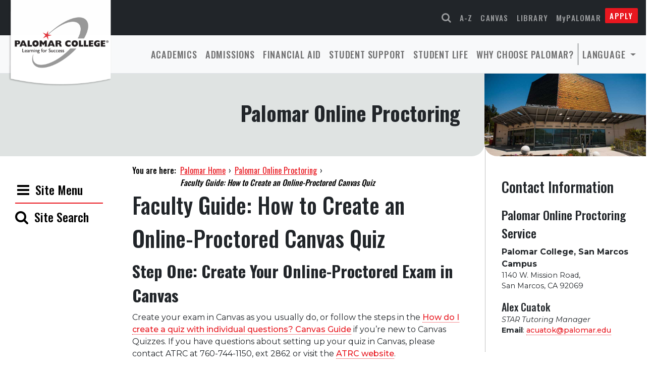

--- FILE ---
content_type: text/html; charset=UTF-8
request_url: https://www.palomar.edu/onlineproctoring/faculty-guide-how-to-create-an-online-proctored-canvas-quiz/
body_size: 15008
content:

<!DOCTYPE html>
<html lang="en">
<head>
  <meta charset="UTF-8">
  <meta name="viewport" content="width=device-width, initial-scale=1.0">
  
  <meta name='robots' content='index, follow, max-image-preview:large, max-snippet:-1, max-video-preview:-1' />
	<style>img:is([sizes="auto" i], [sizes^="auto," i]) { contain-intrinsic-size: 3000px 1500px }</style>
	
	<!-- This site is optimized with the Yoast SEO plugin v26.8 - https://yoast.com/product/yoast-seo-wordpress/ -->
	<title>Faculty Guide: How to Create an Online-Proctored Canvas Quiz - Palomar Online Proctoring</title>
	<link rel="canonical" href="https://www.palomar.edu/onlineproctoring/faculty-guide-how-to-create-an-online-proctored-canvas-quiz/" />
	<meta property="og:locale" content="en_US" />
	<meta property="og:type" content="article" />
	<meta property="og:title" content="Faculty Guide: How to Create an Online-Proctored Canvas Quiz - Palomar Online Proctoring" />
	<meta property="og:description" content="Step One: Create Your Online-Proctored Exam in Canvas Create your exam in Canvas as you usually do, or follow the steps in the How do I create a quiz with individual questions? Canvas Guide if you’re new to Canvas Quizzes. If you have questions about setting up your quiz in Canvas, please contact ATRC at&hellip; Continue Reading Faculty Guide: How to Create an Online-Proctored Canvas Quiz" />
	<meta property="og:url" content="https://www.palomar.edu/onlineproctoring/faculty-guide-how-to-create-an-online-proctored-canvas-quiz/" />
	<meta property="og:site_name" content="Palomar Online Proctoring" />
	<meta property="article:modified_time" content="2025-11-10T18:54:55+00:00" />
	<meta name="twitter:card" content="summary_large_image" />
	<meta name="twitter:label1" content="Est. reading time" />
	<meta name="twitter:data1" content="2 minutes" />
	<script type="application/ld+json" class="yoast-schema-graph">{"@context":"https://schema.org","@graph":[{"@type":"WebPage","@id":"https://www.palomar.edu/onlineproctoring/faculty-guide-how-to-create-an-online-proctored-canvas-quiz/","url":"https://www.palomar.edu/onlineproctoring/faculty-guide-how-to-create-an-online-proctored-canvas-quiz/","name":"Faculty Guide: How to Create an Online-Proctored Canvas Quiz - Palomar Online Proctoring","isPartOf":{"@id":"https://www.palomar.edu/onlineproctoring/#website"},"datePublished":"2022-05-10T17:17:24+00:00","dateModified":"2025-11-10T18:54:55+00:00","breadcrumb":{"@id":"https://www.palomar.edu/onlineproctoring/faculty-guide-how-to-create-an-online-proctored-canvas-quiz/#breadcrumb"},"inLanguage":"en-US","potentialAction":[{"@type":"ReadAction","target":["https://www.palomar.edu/onlineproctoring/faculty-guide-how-to-create-an-online-proctored-canvas-quiz/"]}]},{"@type":"BreadcrumbList","@id":"https://www.palomar.edu/onlineproctoring/faculty-guide-how-to-create-an-online-proctored-canvas-quiz/#breadcrumb","itemListElement":[{"@type":"ListItem","position":1,"name":"Home","item":"https://www.palomar.edu/onlineproctoring/"},{"@type":"ListItem","position":2,"name":"Faculty Guide: How to Create an Online-Proctored Canvas Quiz"}]},{"@type":"WebSite","@id":"https://www.palomar.edu/onlineproctoring/#website","url":"https://www.palomar.edu/onlineproctoring/","name":"Palomar Online Proctoring","description":"","potentialAction":[{"@type":"SearchAction","target":{"@type":"EntryPoint","urlTemplate":"https://www.palomar.edu/onlineproctoring/?s={search_term_string}"},"query-input":{"@type":"PropertyValueSpecification","valueRequired":true,"valueName":"search_term_string"}}],"inLanguage":"en-US"}]}</script>
	<!-- / Yoast SEO plugin. -->


<link rel='dns-prefetch' href='//use.fontawesome.com' />
<link rel='dns-prefetch' href='//cdn.jsdelivr.net' />
<link rel='dns-prefetch' href='//cdnjs.cloudflare.com' />
<link rel="alternate" type="application/rss+xml" title="Palomar Online Proctoring &raquo; Feed" href="https://www.palomar.edu/onlineproctoring/feed/" />
<link rel="alternate" type="application/rss+xml" title="Palomar Online Proctoring &raquo; Comments Feed" href="https://www.palomar.edu/onlineproctoring/comments/feed/" />
<script>
window._wpemojiSettings = {"baseUrl":"https:\/\/s.w.org\/images\/core\/emoji\/16.0.1\/72x72\/","ext":".png","svgUrl":"https:\/\/s.w.org\/images\/core\/emoji\/16.0.1\/svg\/","svgExt":".svg","source":{"concatemoji":"https:\/\/www.palomar.edu\/onlineproctoring\/wp-includes\/js\/wp-emoji-release.min.js?ver=6.8.3"}};
/*! This file is auto-generated */
!function(s,n){var o,i,e;function c(e){try{var t={supportTests:e,timestamp:(new Date).valueOf()};sessionStorage.setItem(o,JSON.stringify(t))}catch(e){}}function p(e,t,n){e.clearRect(0,0,e.canvas.width,e.canvas.height),e.fillText(t,0,0);var t=new Uint32Array(e.getImageData(0,0,e.canvas.width,e.canvas.height).data),a=(e.clearRect(0,0,e.canvas.width,e.canvas.height),e.fillText(n,0,0),new Uint32Array(e.getImageData(0,0,e.canvas.width,e.canvas.height).data));return t.every(function(e,t){return e===a[t]})}function u(e,t){e.clearRect(0,0,e.canvas.width,e.canvas.height),e.fillText(t,0,0);for(var n=e.getImageData(16,16,1,1),a=0;a<n.data.length;a++)if(0!==n.data[a])return!1;return!0}function f(e,t,n,a){switch(t){case"flag":return n(e,"\ud83c\udff3\ufe0f\u200d\u26a7\ufe0f","\ud83c\udff3\ufe0f\u200b\u26a7\ufe0f")?!1:!n(e,"\ud83c\udde8\ud83c\uddf6","\ud83c\udde8\u200b\ud83c\uddf6")&&!n(e,"\ud83c\udff4\udb40\udc67\udb40\udc62\udb40\udc65\udb40\udc6e\udb40\udc67\udb40\udc7f","\ud83c\udff4\u200b\udb40\udc67\u200b\udb40\udc62\u200b\udb40\udc65\u200b\udb40\udc6e\u200b\udb40\udc67\u200b\udb40\udc7f");case"emoji":return!a(e,"\ud83e\udedf")}return!1}function g(e,t,n,a){var r="undefined"!=typeof WorkerGlobalScope&&self instanceof WorkerGlobalScope?new OffscreenCanvas(300,150):s.createElement("canvas"),o=r.getContext("2d",{willReadFrequently:!0}),i=(o.textBaseline="top",o.font="600 32px Arial",{});return e.forEach(function(e){i[e]=t(o,e,n,a)}),i}function t(e){var t=s.createElement("script");t.src=e,t.defer=!0,s.head.appendChild(t)}"undefined"!=typeof Promise&&(o="wpEmojiSettingsSupports",i=["flag","emoji"],n.supports={everything:!0,everythingExceptFlag:!0},e=new Promise(function(e){s.addEventListener("DOMContentLoaded",e,{once:!0})}),new Promise(function(t){var n=function(){try{var e=JSON.parse(sessionStorage.getItem(o));if("object"==typeof e&&"number"==typeof e.timestamp&&(new Date).valueOf()<e.timestamp+604800&&"object"==typeof e.supportTests)return e.supportTests}catch(e){}return null}();if(!n){if("undefined"!=typeof Worker&&"undefined"!=typeof OffscreenCanvas&&"undefined"!=typeof URL&&URL.createObjectURL&&"undefined"!=typeof Blob)try{var e="postMessage("+g.toString()+"("+[JSON.stringify(i),f.toString(),p.toString(),u.toString()].join(",")+"));",a=new Blob([e],{type:"text/javascript"}),r=new Worker(URL.createObjectURL(a),{name:"wpTestEmojiSupports"});return void(r.onmessage=function(e){c(n=e.data),r.terminate(),t(n)})}catch(e){}c(n=g(i,f,p,u))}t(n)}).then(function(e){for(var t in e)n.supports[t]=e[t],n.supports.everything=n.supports.everything&&n.supports[t],"flag"!==t&&(n.supports.everythingExceptFlag=n.supports.everythingExceptFlag&&n.supports[t]);n.supports.everythingExceptFlag=n.supports.everythingExceptFlag&&!n.supports.flag,n.DOMReady=!1,n.readyCallback=function(){n.DOMReady=!0}}).then(function(){return e}).then(function(){var e;n.supports.everything||(n.readyCallback(),(e=n.source||{}).concatemoji?t(e.concatemoji):e.wpemoji&&e.twemoji&&(t(e.twemoji),t(e.wpemoji)))}))}((window,document),window._wpemojiSettings);
</script>
<style id='wp-emoji-styles-inline-css'>

	img.wp-smiley, img.emoji {
		display: inline !important;
		border: none !important;
		box-shadow: none !important;
		height: 1em !important;
		width: 1em !important;
		margin: 0 0.07em !important;
		vertical-align: -0.1em !important;
		background: none !important;
		padding: 0 !important;
	}
</style>
<link rel='stylesheet' id='wp-block-library-css' href='https://www.palomar.edu/onlineproctoring/wp-includes/css/dist/block-library/style.min.css?ver=6.8.3' media='all' />
<style id='filebird-block-filebird-gallery-style-inline-css'>
ul.filebird-block-filebird-gallery{margin:auto!important;padding:0!important;width:100%}ul.filebird-block-filebird-gallery.layout-grid{display:grid;grid-gap:20px;align-items:stretch;grid-template-columns:repeat(var(--columns),1fr);justify-items:stretch}ul.filebird-block-filebird-gallery.layout-grid li img{border:1px solid #ccc;box-shadow:2px 2px 6px 0 rgba(0,0,0,.3);height:100%;max-width:100%;-o-object-fit:cover;object-fit:cover;width:100%}ul.filebird-block-filebird-gallery.layout-masonry{-moz-column-count:var(--columns);-moz-column-gap:var(--space);column-gap:var(--space);-moz-column-width:var(--min-width);columns:var(--min-width) var(--columns);display:block;overflow:auto}ul.filebird-block-filebird-gallery.layout-masonry li{margin-bottom:var(--space)}ul.filebird-block-filebird-gallery li{list-style:none}ul.filebird-block-filebird-gallery li figure{height:100%;margin:0;padding:0;position:relative;width:100%}ul.filebird-block-filebird-gallery li figure figcaption{background:linear-gradient(0deg,rgba(0,0,0,.7),rgba(0,0,0,.3) 70%,transparent);bottom:0;box-sizing:border-box;color:#fff;font-size:.8em;margin:0;max-height:100%;overflow:auto;padding:3em .77em .7em;position:absolute;text-align:center;width:100%;z-index:2}ul.filebird-block-filebird-gallery li figure figcaption a{color:inherit}.fb-block-hover-animation-zoomIn figure{overflow:hidden}.fb-block-hover-animation-zoomIn figure img{transform:scale(1);transition:.3s ease-in-out}.fb-block-hover-animation-zoomIn figure:hover img{transform:scale(1.3)}.fb-block-hover-animation-shine figure{overflow:hidden;position:relative}.fb-block-hover-animation-shine figure:before{background:linear-gradient(90deg,hsla(0,0%,100%,0) 0,hsla(0,0%,100%,.3));content:"";display:block;height:100%;left:-75%;position:absolute;top:0;transform:skewX(-25deg);width:50%;z-index:2}.fb-block-hover-animation-shine figure:hover:before{animation:shine .75s}@keyframes shine{to{left:125%}}.fb-block-hover-animation-opacity figure{overflow:hidden}.fb-block-hover-animation-opacity figure img{opacity:1;transition:.3s ease-in-out}.fb-block-hover-animation-opacity figure:hover img{opacity:.5}.fb-block-hover-animation-grayscale figure img{filter:grayscale(100%);transition:.3s ease-in-out}.fb-block-hover-animation-grayscale figure:hover img{filter:grayscale(0)}

</style>
<style id='global-styles-inline-css'>
:root{--wp--preset--aspect-ratio--square: 1;--wp--preset--aspect-ratio--4-3: 4/3;--wp--preset--aspect-ratio--3-4: 3/4;--wp--preset--aspect-ratio--3-2: 3/2;--wp--preset--aspect-ratio--2-3: 2/3;--wp--preset--aspect-ratio--16-9: 16/9;--wp--preset--aspect-ratio--9-16: 9/16;--wp--preset--color--black: #000000;--wp--preset--color--cyan-bluish-gray: #abb8c3;--wp--preset--color--white: #ffffff;--wp--preset--color--pale-pink: #f78da7;--wp--preset--color--vivid-red: #cf2e2e;--wp--preset--color--luminous-vivid-orange: #ff6900;--wp--preset--color--luminous-vivid-amber: #fcb900;--wp--preset--color--light-green-cyan: #7bdcb5;--wp--preset--color--vivid-green-cyan: #00d084;--wp--preset--color--pale-cyan-blue: #8ed1fc;--wp--preset--color--vivid-cyan-blue: #0693e3;--wp--preset--color--vivid-purple: #9b51e0;--wp--preset--gradient--vivid-cyan-blue-to-vivid-purple: linear-gradient(135deg,rgba(6,147,227,1) 0%,rgb(155,81,224) 100%);--wp--preset--gradient--light-green-cyan-to-vivid-green-cyan: linear-gradient(135deg,rgb(122,220,180) 0%,rgb(0,208,130) 100%);--wp--preset--gradient--luminous-vivid-amber-to-luminous-vivid-orange: linear-gradient(135deg,rgba(252,185,0,1) 0%,rgba(255,105,0,1) 100%);--wp--preset--gradient--luminous-vivid-orange-to-vivid-red: linear-gradient(135deg,rgba(255,105,0,1) 0%,rgb(207,46,46) 100%);--wp--preset--gradient--very-light-gray-to-cyan-bluish-gray: linear-gradient(135deg,rgb(238,238,238) 0%,rgb(169,184,195) 100%);--wp--preset--gradient--cool-to-warm-spectrum: linear-gradient(135deg,rgb(74,234,220) 0%,rgb(151,120,209) 20%,rgb(207,42,186) 40%,rgb(238,44,130) 60%,rgb(251,105,98) 80%,rgb(254,248,76) 100%);--wp--preset--gradient--blush-light-purple: linear-gradient(135deg,rgb(255,206,236) 0%,rgb(152,150,240) 100%);--wp--preset--gradient--blush-bordeaux: linear-gradient(135deg,rgb(254,205,165) 0%,rgb(254,45,45) 50%,rgb(107,0,62) 100%);--wp--preset--gradient--luminous-dusk: linear-gradient(135deg,rgb(255,203,112) 0%,rgb(199,81,192) 50%,rgb(65,88,208) 100%);--wp--preset--gradient--pale-ocean: linear-gradient(135deg,rgb(255,245,203) 0%,rgb(182,227,212) 50%,rgb(51,167,181) 100%);--wp--preset--gradient--electric-grass: linear-gradient(135deg,rgb(202,248,128) 0%,rgb(113,206,126) 100%);--wp--preset--gradient--midnight: linear-gradient(135deg,rgb(2,3,129) 0%,rgb(40,116,252) 100%);--wp--preset--font-size--small: 13px;--wp--preset--font-size--medium: 20px;--wp--preset--font-size--large: 36px;--wp--preset--font-size--x-large: 42px;--wp--preset--spacing--20: 0.44rem;--wp--preset--spacing--30: 0.67rem;--wp--preset--spacing--40: 1rem;--wp--preset--spacing--50: 1.5rem;--wp--preset--spacing--60: 2.25rem;--wp--preset--spacing--70: 3.38rem;--wp--preset--spacing--80: 5.06rem;--wp--preset--shadow--natural: 6px 6px 9px rgba(0, 0, 0, 0.2);--wp--preset--shadow--deep: 12px 12px 50px rgba(0, 0, 0, 0.4);--wp--preset--shadow--sharp: 6px 6px 0px rgba(0, 0, 0, 0.2);--wp--preset--shadow--outlined: 6px 6px 0px -3px rgba(255, 255, 255, 1), 6px 6px rgba(0, 0, 0, 1);--wp--preset--shadow--crisp: 6px 6px 0px rgba(0, 0, 0, 1);}:root { --wp--style--global--content-size: 1170px;--wp--style--global--wide-size: 1280px; }:where(body) { margin: 0; }.wp-site-blocks > .alignleft { float: left; margin-right: 2em; }.wp-site-blocks > .alignright { float: right; margin-left: 2em; }.wp-site-blocks > .aligncenter { justify-content: center; margin-left: auto; margin-right: auto; }:where(.wp-site-blocks) > * { margin-block-start: 24px; margin-block-end: 0; }:where(.wp-site-blocks) > :first-child { margin-block-start: 0; }:where(.wp-site-blocks) > :last-child { margin-block-end: 0; }:root { --wp--style--block-gap: 24px; }:root :where(.is-layout-flow) > :first-child{margin-block-start: 0;}:root :where(.is-layout-flow) > :last-child{margin-block-end: 0;}:root :where(.is-layout-flow) > *{margin-block-start: 24px;margin-block-end: 0;}:root :where(.is-layout-constrained) > :first-child{margin-block-start: 0;}:root :where(.is-layout-constrained) > :last-child{margin-block-end: 0;}:root :where(.is-layout-constrained) > *{margin-block-start: 24px;margin-block-end: 0;}:root :where(.is-layout-flex){gap: 24px;}:root :where(.is-layout-grid){gap: 24px;}.is-layout-flow > .alignleft{float: left;margin-inline-start: 0;margin-inline-end: 2em;}.is-layout-flow > .alignright{float: right;margin-inline-start: 2em;margin-inline-end: 0;}.is-layout-flow > .aligncenter{margin-left: auto !important;margin-right: auto !important;}.is-layout-constrained > .alignleft{float: left;margin-inline-start: 0;margin-inline-end: 2em;}.is-layout-constrained > .alignright{float: right;margin-inline-start: 2em;margin-inline-end: 0;}.is-layout-constrained > .aligncenter{margin-left: auto !important;margin-right: auto !important;}.is-layout-constrained > :where(:not(.alignleft):not(.alignright):not(.alignfull)){max-width: var(--wp--style--global--content-size);margin-left: auto !important;margin-right: auto !important;}.is-layout-constrained > .alignwide{max-width: var(--wp--style--global--wide-size);}body .is-layout-flex{display: flex;}.is-layout-flex{flex-wrap: wrap;align-items: center;}.is-layout-flex > :is(*, div){margin: 0;}body .is-layout-grid{display: grid;}.is-layout-grid > :is(*, div){margin: 0;}body{padding-top: 0px;padding-right: 0px;padding-bottom: 0px;padding-left: 0px;}a:where(:not(.wp-element-button)){text-decoration: underline;}:root :where(.wp-element-button, .wp-block-button__link){background-color: #e9171f;border-radius: 2px;border-width: 0;color: #fff;font-family: inherit;font-size: inherit;line-height: inherit;margin-bottom: 1rem;padding: calc(0.667em + 2px) calc(1.333em + 2px);text-decoration: none;}:root :where(.wp-element-button:hover, .wp-block-button__link:hover){background-color: #c6141a;color: #ffffff;}.has-black-color{color: var(--wp--preset--color--black) !important;}.has-cyan-bluish-gray-color{color: var(--wp--preset--color--cyan-bluish-gray) !important;}.has-white-color{color: var(--wp--preset--color--white) !important;}.has-pale-pink-color{color: var(--wp--preset--color--pale-pink) !important;}.has-vivid-red-color{color: var(--wp--preset--color--vivid-red) !important;}.has-luminous-vivid-orange-color{color: var(--wp--preset--color--luminous-vivid-orange) !important;}.has-luminous-vivid-amber-color{color: var(--wp--preset--color--luminous-vivid-amber) !important;}.has-light-green-cyan-color{color: var(--wp--preset--color--light-green-cyan) !important;}.has-vivid-green-cyan-color{color: var(--wp--preset--color--vivid-green-cyan) !important;}.has-pale-cyan-blue-color{color: var(--wp--preset--color--pale-cyan-blue) !important;}.has-vivid-cyan-blue-color{color: var(--wp--preset--color--vivid-cyan-blue) !important;}.has-vivid-purple-color{color: var(--wp--preset--color--vivid-purple) !important;}.has-black-background-color{background-color: var(--wp--preset--color--black) !important;}.has-cyan-bluish-gray-background-color{background-color: var(--wp--preset--color--cyan-bluish-gray) !important;}.has-white-background-color{background-color: var(--wp--preset--color--white) !important;}.has-pale-pink-background-color{background-color: var(--wp--preset--color--pale-pink) !important;}.has-vivid-red-background-color{background-color: var(--wp--preset--color--vivid-red) !important;}.has-luminous-vivid-orange-background-color{background-color: var(--wp--preset--color--luminous-vivid-orange) !important;}.has-luminous-vivid-amber-background-color{background-color: var(--wp--preset--color--luminous-vivid-amber) !important;}.has-light-green-cyan-background-color{background-color: var(--wp--preset--color--light-green-cyan) !important;}.has-vivid-green-cyan-background-color{background-color: var(--wp--preset--color--vivid-green-cyan) !important;}.has-pale-cyan-blue-background-color{background-color: var(--wp--preset--color--pale-cyan-blue) !important;}.has-vivid-cyan-blue-background-color{background-color: var(--wp--preset--color--vivid-cyan-blue) !important;}.has-vivid-purple-background-color{background-color: var(--wp--preset--color--vivid-purple) !important;}.has-black-border-color{border-color: var(--wp--preset--color--black) !important;}.has-cyan-bluish-gray-border-color{border-color: var(--wp--preset--color--cyan-bluish-gray) !important;}.has-white-border-color{border-color: var(--wp--preset--color--white) !important;}.has-pale-pink-border-color{border-color: var(--wp--preset--color--pale-pink) !important;}.has-vivid-red-border-color{border-color: var(--wp--preset--color--vivid-red) !important;}.has-luminous-vivid-orange-border-color{border-color: var(--wp--preset--color--luminous-vivid-orange) !important;}.has-luminous-vivid-amber-border-color{border-color: var(--wp--preset--color--luminous-vivid-amber) !important;}.has-light-green-cyan-border-color{border-color: var(--wp--preset--color--light-green-cyan) !important;}.has-vivid-green-cyan-border-color{border-color: var(--wp--preset--color--vivid-green-cyan) !important;}.has-pale-cyan-blue-border-color{border-color: var(--wp--preset--color--pale-cyan-blue) !important;}.has-vivid-cyan-blue-border-color{border-color: var(--wp--preset--color--vivid-cyan-blue) !important;}.has-vivid-purple-border-color{border-color: var(--wp--preset--color--vivid-purple) !important;}.has-vivid-cyan-blue-to-vivid-purple-gradient-background{background: var(--wp--preset--gradient--vivid-cyan-blue-to-vivid-purple) !important;}.has-light-green-cyan-to-vivid-green-cyan-gradient-background{background: var(--wp--preset--gradient--light-green-cyan-to-vivid-green-cyan) !important;}.has-luminous-vivid-amber-to-luminous-vivid-orange-gradient-background{background: var(--wp--preset--gradient--luminous-vivid-amber-to-luminous-vivid-orange) !important;}.has-luminous-vivid-orange-to-vivid-red-gradient-background{background: var(--wp--preset--gradient--luminous-vivid-orange-to-vivid-red) !important;}.has-very-light-gray-to-cyan-bluish-gray-gradient-background{background: var(--wp--preset--gradient--very-light-gray-to-cyan-bluish-gray) !important;}.has-cool-to-warm-spectrum-gradient-background{background: var(--wp--preset--gradient--cool-to-warm-spectrum) !important;}.has-blush-light-purple-gradient-background{background: var(--wp--preset--gradient--blush-light-purple) !important;}.has-blush-bordeaux-gradient-background{background: var(--wp--preset--gradient--blush-bordeaux) !important;}.has-luminous-dusk-gradient-background{background: var(--wp--preset--gradient--luminous-dusk) !important;}.has-pale-ocean-gradient-background{background: var(--wp--preset--gradient--pale-ocean) !important;}.has-electric-grass-gradient-background{background: var(--wp--preset--gradient--electric-grass) !important;}.has-midnight-gradient-background{background: var(--wp--preset--gradient--midnight) !important;}.has-small-font-size{font-size: var(--wp--preset--font-size--small) !important;}.has-medium-font-size{font-size: var(--wp--preset--font-size--medium) !important;}.has-large-font-size{font-size: var(--wp--preset--font-size--large) !important;}.has-x-large-font-size{font-size: var(--wp--preset--font-size--x-large) !important;}
:root :where(.wp-block-pullquote){font-size: 1.5em;line-height: 1.6;}
</style>
<link rel='stylesheet' id='wpa-style-css' href='https://www.palomar.edu/onlineproctoring/wp-content/plugins/wp-accessibility/css/wpa-style.css?ver=2.2.6' media='all' />
<style id='wpa-style-inline-css'>

		:focus { outline: 2px solid #5FC7F7!important; outline-offset: 2px !important; }
		:root { --admin-bar-top : 7px; }
</style>
<link rel='stylesheet' id='palomar-twentytwentytwo-style-css' href='https://www.palomar.edu/onlineproctoring/wp-content/themes/palomar-twentytwentytwo/style.css?ver=1.16.4' media='all' />
<link rel='stylesheet' id='palomar-twentytwentytwo-fontawesome-css' href='https://use.fontawesome.com/f97e7c6cd0.css?ver=20220301' media='all' />
<link rel='stylesheet' id='palomar-twentytwentytwo-bootstrapicons-css' href='https://cdn.jsdelivr.net/npm/bootstrap-icons@1.4.1/font/bootstrap-icons.css?ver=20220124' media='all' />
<link rel='stylesheet' id='palomar-twentytwentytwo-animatecss-css' href='https://cdnjs.cloudflare.com/ajax/libs/animate.css/4.1.1/animate.min.css?ver=20220124' media='all' />
<script src="https://www.palomar.edu/onlineproctoring/wp-includes/js/jquery/jquery.min.js?ver=3.7.1" id="jquery-core-js"></script>
<script src="https://www.palomar.edu/onlineproctoring/wp-includes/js/jquery/jquery-migrate.min.js?ver=3.4.1" id="jquery-migrate-js"></script>
<link rel="https://api.w.org/" href="https://www.palomar.edu/onlineproctoring/wp-json/" /><link rel="alternate" title="JSON" type="application/json" href="https://www.palomar.edu/onlineproctoring/wp-json/wp/v2/pages/27" /><link rel="EditURI" type="application/rsd+xml" title="RSD" href="https://www.palomar.edu/onlineproctoring/xmlrpc.php?rsd" />
<meta name="generator" content="WordPress 6.8.3" />
<link rel='shortlink' href='https://www.palomar.edu/onlineproctoring/?p=27' />
<link rel="alternate" title="oEmbed (JSON)" type="application/json+oembed" href="https://www.palomar.edu/onlineproctoring/wp-json/oembed/1.0/embed?url=https%3A%2F%2Fwww.palomar.edu%2Fonlineproctoring%2Ffaculty-guide-how-to-create-an-online-proctored-canvas-quiz%2F" />
<link rel="alternate" title="oEmbed (XML)" type="text/xml+oembed" href="https://www.palomar.edu/onlineproctoring/wp-json/oembed/1.0/embed?url=https%3A%2F%2Fwww.palomar.edu%2Fonlineproctoring%2Ffaculty-guide-how-to-create-an-online-proctored-canvas-quiz%2F&#038;format=xml" />
			<style>
				.isc-source { position: relative; display: inline-block; line-height: initial; }
				/* Hides the caption initially until it is positioned via JavaScript */
				.isc-source > .isc-source-text { display: none; }
				.wp-block-cover .isc-source { position: static; }
								span.isc-source-text a { display: inline; color: #fff; }
							</style>
			  
  <!-- Google Tag Manager -->
<script>(function(w,d,s,l,i){w[l]=w[l]||[];w[l].push({'gtm.start':
new Date().getTime(),event:'gtm.js'});var f=d.getElementsByTagName(s)[0],
j=d.createElement(s),dl=l!='dataLayer'?'&l='+l:'';j.async=true;j.src=
'https://www.googletagmanager.com/gtm.js?id='+i+dl;f.parentNode.insertBefore(j,f);
})(window,document,'script','dataLayer','GTM-PKX9W67');</script>
<!-- End Google Tag Manager -->
  <!-- Headings Font, Oswald -->
  <!-- Body Font, Montserrat -->
  <link rel="preconnect" href="https://fonts.googleapis.com">
  <link rel="preconnect" href="https://fonts.gstatic.com" crossorigin>
  <link href="https://fonts.googleapis.com/css2?family=Montserrat:ital,wght@0,100;0,200;0,300;0,400;0,500;0,600;0,700;0,800;1,100;1,200;1,300;1,400;1,500;1,600;1,700;1,800&family=Oswald:wght@200;300;400;500;600;700&display=swap" rel="stylesheet">
  <link href="https://customer.cludo.com/css/templates/v2.1/essentials/cludo-search.min.css" type="text/css" rel="stylesheet">
</head>
<body class="wp-singular page-template-default page page-id-27 wp-theme-palomar-twentytwentytwo wpa-excerpt no-sidebar">
    <a class="skip-to-content" href="#main-content">Skip to main content</a>

<header id="header" class="sticky-lg-top">
  <div class="d-flex flex-column bg-white">
    
    <!-- Large logo for sizes xl and up -->
    <div class="position-absolute d-none d-xl-block" id="logo-header">
      <a href="https://www.palomar.edu/"><img class="img-fluid animate__animated animate__fadeIn" src="https://www.palomar.edu/wp-content/uploads/2022/06/header-logo-std@2x.png" alt="Palomar College. Learning for Success."></a>
    </div>

    <!-- Wide logo for sizes lg and below -->
    <div class="d-block d-xl-none mx-auto my-1 flex-fill" id="logo-header-wide">
      <a href="https://www.palomar.edu/"><img class="img-fluid animate__animated animate__fadeIn" src="https://www.palomar.edu/wp-content/uploads/2022/06/header-logo-mobile@3x.png" alt="Palomar College. Learning for Success."></a>
    </div>
    
    <!-- Navbars -->
    <div class="w-100">
      <div>
        <nav class="navbar navbar-expand navbar-dark bg-dark " aria-label="quick links">
          <div class="container-fluid justify-content-end pe-md-3">
            <button class="navbar-toggler" data-bs-toggle="collapse" data-bs-target="#quickLinks" aria-controls="quickLinks" aria-expanded="false" aria-label="Toggle navigation">
              <span class="navbar-toggler-icon"></span>
            </button>
            <div class="" id="quickLinks">
              <ul class="navbar-nav">
                <li class="nav-item">
                  <a aria-label="Search Palomar Websites" class="nav-link" data-bs-toggle="modal" href="#searchmodal"><span class="fa fa-search fs-5"></span></a>
                </li>
                <li class="nav-item">
                  <a aria-label="Use the A-Z Index" class="nav-link" data-bs-toggle="modal" href="#azindexmodal">A-Z</a>
                </li>
                <li class="nav-item">
                  <a class="nav-link" href="https://palomar.instructure.com/">Canvas</a>
                </li>
                <li class="nav-item">
                  <a class="nav-link" href="https://www.palomar.edu/library">Library</a>
                </li>
                <li class="nav-item">
                  <a class="nav-link text-capitalize" href="https://www.palomar.edu/mypalomar/">MyPALOMAR</a>
                </li>
                <li class="nav-item">
                  <a class="nav-link apply" href="https://www.palomar.edu/apply">Apply</a>
                </li>
              </ul>
            </div>
          </div>
        </nav>
      </div>
      <div>
        <nav class="navbar navbar-expand-lg navbar-light bg-light border-bottom" aria-label="main nav">
          <div class="container-fluid">
            <div class="d-block d-lg-none" data-bs-toggle="collapse" data-bs-target="#navbarMain" aria-controls="navbarMain" aria-expanded="false" aria-label="Toggle navigation" role="navigation">
              <div class="d-flex flex-row align-items-center ps-3">
                        <div><span class="navbar-toggler-icon"><i class="fa fa-bars me-2 fs-3 text-dark"></i></span></div>
                        <div class="d-flex mt-1 ps-2"><p class="h5">Main Menu</p></div>
                    </div>
              
            </div>
            
            <div class="collapse navbar-collapse ps-2" id="navbarMain">
              <ul class="navbar-nav ms-auto ">
                <li class="nav-item">
                  <a class="nav-link" id="academics" href="https://www.palomar.edu/academics/">Academics</a>
                </li>
                <li class="nav-item">
                  <a class="nav-link" id="admissions" href="https://www.palomar.edu/admissions/">Admissions</a>
                </li>
                <li class="nav-item">
                  <a class="nav-link" id="financial-aid" href="https://www.palomar.edu/financial-aid/">Financial Aid</a>
                </li>
                <li class="nav-item">
                  <a class="nav-link" id="student-support" href="https://www.palomar.edu/student-support/">Student Support</a>
                </li>
                <li class="nav-item">
                  <a class="nav-link" id="student-life" href="https://www.palomar.edu/student-life/">Student Life</a>
                </li>
                <li class="nav-item">
                  <a class="nav-link" id="why-choose-palomar" href="https://www.palomar.edu/why-palomar/">Why Choose Palomar?</a>
                </li>
                    <li class="nav-item dropdown ct-language ct-topbar__list">
                    <a class="nav-link dropdown-toggle" href="#" id="translateMenu" role="button" data-bs-toggle="dropdown" aria-expanded="false">
                      Language
                    </a>
                    <ul id="translate" class="list-unstyled dropdown-menu ct-language__dropdown" aria-labelledby="translateMenu">
                      <li><a href="#googtrans(en)" class="dropdown-item lang-en lang-select" data-lang="en"><span class="flag-icon flag-icon-us"></span>English</a></li>
                      <li><a href="#googtrans(es)" class="dropdown-item lang-es lang-select" data-lang="es"><span class="flag-icon flag-icon-mx"></span>Spanish</a></li>
                      <li><a href="#googtrans(fr)" class="dropdown-item lang-es lang-select" data-lang="fr"><span class="flag-icon flag-icon-fr"></span>French</a></li>
                      <li><a href="#googtrans(zh-CN)" class="dropdown-item lang-es lang-select" data-lang="zh-CN"><span class="flag-icon flag-icon-cn"></span>Chinese</a></li>
                      <li><a href="#googtrans(ja)" class="dropdown-item lang-es lang-select" data-lang="ja"><span class="flag-icon flag-icon-jp"></span>Japanese</a></li>
                      <li><a href="#googtrans(vi)" class="dropdown-item lang-es lang-select" data-lang="vi"><span class="flag-icon flag-icon-vn"></span>Vietnamese</a></li>
                      <li><a href="#googtrans(fil)" class="dropdown-item lang-es lang-select" data-lang="fil"><span class="flag-icon flag-icon-ph"></span>Filipino</a></li>
                      <li><a href="#googtrans(de)" class="dropdown-item lang-es lang-select" data-lang="de"><span class="flag-icon flag-icon-de"></span>German</a></li>
                      <li><a href="#googtrans(ar)" class="dropdown-item lang-es lang-select" data-lang="ar"><span class="flag-icon flag-icon-ae"></span>Arabic</a></li>
                      <li><a href="#googtrans(ru)" class="dropdown-item lang-es lang-select" data-lang="ru"><span class="flag-icon flag-icon-ru"></span>Russian</a></li>
                    </ul>
                </li>
              </ul>
            </div>
          </div>
        </nav>
      </div>
    </div> 
  </div>
</header><!-- /header -->


<section id="top" class="container-fluid">
  <div class="row g-0">
    <div class="col-lg-9 p-0">
      <div id="general-head-text">
          <h1 class="display-6 fw-bold text-center text-lg-end">Palomar Online Proctoring</h1>
              </div><!-- #general-head-text -->
    </div>
    <div style="background-image:url(https://www.palomar.edu/onlineproctoring/wp-content/themes/palomar-twentytwentytwo/assets/header-images/header-15-800.jpg); background-position-y: 35%; background-size: cover; border-bottom-left-radius: 25px;" class="col-lg-3">
    </div>
  </div>
</section><!-- #top -->
<div class="container-fluid g-0" id="main-content">

  

	<div class="row g-1">
    
    
<section role="complementary" class="col-12 col-xl-2" id="left-sidebar">
  <div class="d-flex flex-row flex-xl-column justify-content-between">
    <div class="site-nav-control">
        <a class="fixed-action-btn" tabindex="0" data-bs-toggle="offcanvas" href="#offcanvasMenu" aria-controls="offcanvasMenu"><i class="fa fa-bars fs-3 ms-1 mt-xl-2 me-lg-2 d-inline"></i>
        <div class="d-inline"><span class="h4">Site Menu</span></div></a>
    </div>
    <div class="pe-3 nav-search">
        <a class="fixed-action-btn " data-bs-toggle="modal" href="#subsitesearchmodal"><i class="fa fa-search fs-3 mt-xl-2 me-0 me-lg-2 pe-lg-0 d-inline"></i>
        <div class="d-inline"><span class="h4">Site Search</span></div></a>
    </div>
  </div>
  <div class="mobile-nav-line"></div>
        
  <!-- Custom Vertical Menu -->
  
<div class="offcanvas offcanvas-start" data-bs-scroll="false" data-bs-backdrop="true" tabindex="-1" id="offcanvasMenu" aria-labelledby="offcanvasMenuLabel">
  <div class="offcanvas-header">
    <h2 class="offcanvas-title" id="offcanvasMenuLabel">Palomar Online Proctoring</h2>
    <button type="button" class="btn-close text-reset" data-bs-dismiss="offcanvas" aria-label="Close"></button>
  </div>
  <div class="px-5 py-1 d-block">
    <form
      id="subsite-inline-search-form"
      role="search"
      method="get"
      class="search-form d-flex"
      action="https://www.palomar.edu/onlineproctoring/"
    >
      <input
        id="subsite-inline-search-input"
        class="search-field form-control me-2"
        type="search"
        placeholder="Search"
        name="s"
        aria-label="Search"
        title="Search for:"
        required
      />
      <input
        type="submit"
        class="search-submit btn btn-primary"
        value="Search"
      />
    </form>
  </div>
  <div id="subsite-menu" class="offcanvas-body">
    <nav class="menu-main-menu-container"><ul id="menu-main-menu" class="menu"><li id="menu-item-25" class="menu-item menu-item-type-post_type menu-item-object-page menu-item-home menu-item-25"><a href="https://www.palomar.edu/onlineproctoring/">Palomar Online Proctoring Service (for online courses only)</a></li>
<li id="menu-item-34" class="menu-item menu-item-type-post_type menu-item-object-page menu-item-34"><a href="https://www.palomar.edu/onlineproctoring/palomar-proctoring-policy/">Palomar Proctoring Policy</a></li>
<li id="menu-item-43" class="menu-item menu-item-type-custom menu-item-object-custom menu-item-has-children sub-menu menu-item-43"><a>For Students</a>
<ul class="sub-menu">
	<li id="menu-item-37" class="menu-item menu-item-type-post_type menu-item-object-page menu-item-37"><a href="https://www.palomar.edu/onlineproctoring/student-guide-how-to-sign-up-for-online-proctoring/">Student Guide: How to Sign Up for Online Proctoring</a></li>
	<li id="menu-item-40" class="menu-item menu-item-type-post_type menu-item-object-page menu-item-40"><a href="https://www.palomar.edu/onlineproctoring/student-guide-what-to-expect-when-taking-an-online-proctored-quiz/">Student Guide: What to Expect When Taking an Online-Proctored Quiz</a></li>
</ul>
</li>
<li id="menu-item-44" class="menu-item menu-item-type-custom menu-item-object-custom current-menu-ancestor current-menu-parent menu-item-has-children sub-menu menu-item-44"><a>For Faculty</a>
<ul class="sub-menu">
	<li id="menu-item-28" class="menu-item menu-item-type-post_type menu-item-object-page current-menu-item page_item page-item-27 current_page_item menu-item-28"><a href="https://www.palomar.edu/onlineproctoring/faculty-guide-how-to-create-an-online-proctored-canvas-quiz/" aria-current="page">Faculty Guide: How to Create an Online-Proctored Canvas Quiz</a></li>
	<li id="menu-item-31" class="menu-item menu-item-type-post_type menu-item-object-page menu-item-31"><a href="https://www.palomar.edu/onlineproctoring/faculty-guide-how-to-schedule-online-proctoring/">Faculty Guide: How to Schedule Online Proctoring</a></li>
</ul>
</li>
</ul></nav>  </div> <!-- #subsite-menu -->
</div> <!-- #offcanvasMenu -->
  
</section> <!-- #left-sidebar -->
    <!-- main page body -->
        
    <section role="main" class="col-12 col-xl-7">

      
      
      <div class="d-flex flex-row align-items-baseline text-center text-lg-end mt-xl-2 pe-xl-4 ps-2 breadcrumb-container">
  <span class="you-are-here">You are here:</span>

  <ol class="breadcrumb"><li class="breadcrumb-item"><a href="https://www.palomar.edu/">Palomar Home</a></li><span class="breadcrumb-separator" aria-hidden="true">›</span><li class="breadcrumb-item"><a href="https://www.palomar.edu/onlineproctoring/">Palomar Online Proctoring</a></li><span class="breadcrumb-separator" aria-hidden="true">›</span><li class="breadcrumb-item active" aria-current="page">Faculty Guide: How to Create an Online-Proctored Canvas Quiz</li></ol></div>
      <div id="content">

        
<article id="post-27" class="post-27 page type-page status-publish hentry">
	<header class="entry-header">
		<h1 class="page-title entry-title">Faculty Guide: How to Create an Online-Proctored Canvas Quiz</h1>	</header><!-- .entry-header -->

	<div class="entry-content">
		
<h2 class="wp-block-heading"><strong>Step One: Create Your Online-Proctored Exam in Canvas</strong></h2>



<p>Create your exam in Canvas as you usually do, or follow the steps in the <a href="https://community.canvaslms.com/t5/Instructor-Guide/How-do-I-create-a-quiz-with-individual-questions/ta-p/1248">How do I create a quiz with individual questions? Canvas Guide</a> if you’re new to Canvas Quizzes. If you have questions about setting up your quiz in Canvas, please contact ATRC at 760-744-1150, ext 2862 or visit the <a href="https://atrchelp.palomar.edu/faqs/canvas/">ATRC website</a>.</p>



<h2 class="wp-block-heading"><strong>Step Two: Enter Your Exam Time Limit, Testing Window &amp; Due Date</strong></h2>



<p>Proctoring Sessions are two hours long, so you’ll want to give students a maximum time to take the exam of at most an hour and a half. Time limits are required for online proctored exams, so be sure to enter a time limit even if you feel students will be able to finish with plenty of time in the proctoring session.</p>



<p><a href="https://community.canvaslms.com/t5/Instructor-Guide/How-do-I-make-a-quiz-available-before-or-after-the-due-date/ta-p/1241">Fill in the Available From and Until dates</a> with the dates when students can take your exam, and the Due Date when the exam must be taken by. It&#8217;s recommended to <strong>give students 7-10 business days to complete the exam.</strong> This will give students time to get an online proctoring appointment.</p>



<h2 class="wp-block-heading"><strong>Step Three: Insert Online Proctoring Sign Up Information in the Quiz Instructions</strong></h2>



<p>Be sure to include the following information in your quiz instructions to let students know how to access online proctoring services. It’s recommended to also send this out to students in an announcement or email in advance of the testing window, and to include it in your syllabus if you know you will use online proctoring during the semester.</p>



<hr class="wp-block-separator has-css-opacity" />



<p>This exam will be proctored online. You will need to sign up for an online proctoring appointment with the Tutoring Center. Visit the Online Proctoring Website to <a href="https://www.palomar.edu/onlineproctoring/online-proctoring/">sign up</a> for an online proctoring appointment between [enter the dates for your testing window when students can take the exam]. Be sure to book an appointment during these dates, so that you can complete the exam before the exam due date, [enter due date]. Read through these guides for more information:</p>



<ul class="wp-block-list">
<li><a href="https://www.palomar.edu/onlineproctoring/student-guide-how-to-sign-up-for-online-proctoring/">How to Sign Up for Online Proctoring</a></li>



<li><a href="https://www.palomar.edu/onlineproctoring/student-guide-what-to-expect-when-taking-an-online-proctored-quiz/">What to Expect When Taking an Online-Proctored Quiz</a></li>
</ul>



<hr class="wp-block-separator has-css-opacity" />



<p></p>



<p></p>
	</div><!-- .entry-content -->

	</article><!-- #post-27 -->

      </div><!-- #content -->

    </section>

    <section class="col-12 col-xl-3 widget-area" id="right-sidebar">
  <!-- Contact "Widget" -->
  <div class="widget contact-block">
  <h3 class="widget-title">Contact Information</h3>
      <h4 class="department-name">Palomar Online Proctoring Service</h4>
    <div>
    <p class="location">
              <span class="campus-name default">Palomar College, San Marcos Campus</span>
                                <span class="campus-address default">
          <address>
                          <span class="street">1140 W. Mission Road</span>,&nbsp;
                                      <span class="city-state-zip">San Marcos, CA 92069</span>
                      </address>
        </span>
          </p>

    <!-- Loop through contact persons -->
                  
        <!-- Name -->
                  <p class="h5 person-name">Alex Cuatok</p>
                
        <p class="person-info">

          <!-- Titles -->
                                    <span class="person-title">STAR Tutoring Manager</span>
                      
          <!-- Email -->
                      <span class="person-email default">
              <strong>Email</strong>:  <a href="mailto:acuatok@palomar.edu">acuatok@palomar.edu</a>
            </span>
          
          <!-- Phone -->
          
          <!-- Fax -->
          
        </p>
          
    
    <!-- Loop through Hours of Operation -->
      </div>
</div>
  <!-- Right sidebar -->
  </section><!-- #right-sidebar -->
        </div><!-- .row .g-1 -->
  </div><!-- #main-content -->

<section class="container-fluid g-0 border-top">    
    <div class="position-relative g-0">
        <div class="position-relative w-100">
            <svg aria-hidden="true" version="1.1" id="inner-curve-2" xmlns="http://www.w3.org/2000/svg" xmlns:xlink="http://www.w3.org/1999/xlink" x="0px" y="0px"
            viewBox="0 0 1920 70" 
            style="enable-background:new 0 0 1920 70;" 
            xml:space="preserve">
            <path class="shape-2" d="M1920,70H0V0c0,0,350.14,32.64,956.14,32.64S1920,0,1920,0V70z"/></svg>
        </div>
    </div>
</section>	<footer class="container-fluid bg-med-gray text-white">
		<div class="row">
			<div class="col-12 col-lg-4 p-5  d-flex justify-content-center justify-content-xl-start">
				<div class="footer-logo pe-xl-5 pe-xxl-0">
					<img src="https://www.palomar.edu/wp-content/uploads/2022/04/Solid2_ol-white.png" class="img-fluid" alt="Palomar College. Learning for success.">
				</div>
			</div>
			<div class="col-12 col-lg-8 py-5 text-center text-lg-start" aria-label="footer links" role="navigation">
				<div class="row footer-nav">
					<div class="col-12 col-xl-4 ms-1 ms-lg-0 my-2">
						<ul class="nav justify-content-center justify-content-lg-left d-block d-md-inline-flex flex-nowrap">
							<li class="nav-item">
								<a class="nav-link nav-link-icon btn btn-dark mx-1" href="https://www.facebook.com/palomarcollege/"><img class="icon" src="https://www.palomar.edu/wp-content/uploads/2025/05/icon_facebook.png" alt="Palomar College on Facebook"></a>
							</li>
							<li class="nav-item">
								<a class="nav-link nav-link-icon btn btn-dark mx-1" href="https://www.x.com/palomarcomets/"> <img class="icon" src="https://www.palomar.edu/wp-content/uploads/2025/05/icon_x.png" alt="Palomar College on X"></a>
							</li>
							<li class="nav-item">
								<a class="nav-link nav-link-icon btn btn-dark mx-1" href="https://www.flickr.com/photos/146128071@N05/albums"><img class="icon" src="https://www.palomar.edu/wp-content/uploads/2025/05/icon_flickr.png" alt="Palomar College on Flickr"></a>
							</li>
							<li class="nav-item">
								<a class="nav-link nav-link-icon btn btn-dark mx-1" href="https://www.linkedin.com/school/palomar-college/"><img class="icon" src="https://www.palomar.edu/wp-content/uploads/2025/05/icon_linkedin.png" alt="Palomar College on LinkedIn"></a>
							</li>
							<li class="nav-item">
								<a class="nav-link nav-link-icon btn btn-dark mx-1" href="https://www.instagram.com/palomarcollege/"><img class="icon" src="https://www.palomar.edu/wp-content/uploads/2025/05/icon_instagram.png" alt="Palomar College on Instagram"></a>
							</li>
						</ul>
					</div>
					<div class="col-12 col-xl-8 ms-1 ms-lg-0 my-2">
						<ul class="nav justify-content-center justify-content-lg-left d-block d-md-inline-flex flex-nowrap">
							<li class="nav-item">
								<a class="nav-link btn btn-dark mx-1 text-white" href="https://www.palomar.edu/library/">Library</a>
							</li>
							<li class="nav-item">
								<a class="nav-link btn btn-dark mx-1 text-white" href="https://www.bkstr.com/palomarstore/home/en">Bookstore</a>
							</li>
							<li class="nav-item">
								<a class="nav-link btn btn-dark mx-1 text-white" href="https://www.palomar.edu/foodservices/">Dining</a>
							</li>
							<li class="nav-item">
								<a class="nav-link btn btn-dark mx-1 text-white" href="https://www.palomar.edu/police/parking-information-and-maps/">Parking</a>
							</li>
							<li class="nav-item">
								<a class="nav-link btn btn-dark mx-1 text-white" href="https://www.palomar.edu/schedule/">Class Schedule</a>
							</li>
						</ul>			
					</div>
				</div>
				<div class="row g-3 mt-4 border-2 border-top footer-columns">
					<div class="position-relative">
						<div class="hsi-logo">
							<a href="https://www.palomar.edu/hsi/"> <img src="https://www.palomar.edu/wp-content/uploads/2022/03/HSI-rev.png" class="img-fluid" alt="Palomar College Hispanic Serving Institution -- HSI"></a>
						</div>
					</div>
					<div class="col-12 col-md-6 col-xl-3">
						<h2>Palomar College Main Campus</h2>
						<address>1140 West Mission Road<br>San Marcos, California 92069<br>
							<a href="tel:+17607441150">(760) 744-1150</a>
						</address>
					</div>
					<div class="col-12 col-md-6 col-xl-3" aria-label="About Palomar Links" role="navigation">
						<h2>About Palomar</h2>
						<a href="https://www.palomar.edu/about-palomar/">About Palomar College</a>
						<a href="https://www.palomar.edu/hr/employment/">Employment Opportunities</a>
						<a href="https://www.palomar.edu/directory/">Faculty and Staff Directory</a>
						<a href="https://www.palomar.edu/about/#mission-statement">Mission Statement</a>
						<a href="https://www.palomar.edu/governance/">Palomar College Governance</a>
						<a href="https://www.palomar.edu/propm/icoc/">Prop M ICOC</a>
						<a href="https://www.palomar.edu/about/san-marcos-campus/">View San Marcos Campus Map</a>
					</div>
					<div class="col-12 col-md-6 col-xl-3" aria-label="Resources Links" role="navigation">
						<h2>Resources</h2>
						<a href="https://www.palomar.edu/current-students/">Current Students</a>
						<a href="https://www.palomar.edu/future-students/">Future Students</a>
						<a href="https://www.palomar.edu/high-school-students/">High School Students</a>
						<a href="https://www.palomar.edu/international-students/">International Students</a>
						<a href="https://www.palomar.edu/community/">Community</a>
						<a href="https://www.palomar.edu/employee-resources/">Employees</a>
						<a href="http://www.outlook.com/student.palomar.edu" target="_blank">Student Email&nbsp;<i class="fa fa-external-link" aria-hidden="true"></i></a>
						<a href="https://idmpg.palomar.edu/" target="_blank">Single Sign-On&nbsp;<i class="fa fa-external-link" aria-hidden="true"></i></a>
					</div>
					<div class="col-12 col-md-6 col-xl-3" aria-label="More Information" role="navigation">
						<h2>More Information</h2>
						<a href="https://www.palomar.edu/accreditation/">Accreditation</a>
						<a href="https://www.palomar.edu/police/">Campus Police</a>
						<a href="https://www.palomar.edu/safety/">Campus Safety and Security</a>
						<a href="https://www.palomar.edu/about/comet-feedback-network/">Comet Feedback Network</a>
						<a href="https://www.palomar.edu/enrollmentservices/consumer-information/">Consumer Information</a>
						<a href="https://www.boarddocs.com/ca/pccd/Board.nsf/Public">Governing Board Agendas</a>
						<a href="https://www.palomar.edu/titleix/">Title IX Campus SaVE Act</a>
						<a href="https://www.palomar.edu/drc/policies-and-procedures/procedures-for-requesting-academic-accommodations-and-auxiliary-aids-and-services/">Section 504</a>
					</div>
				</div>
				<div class="row g-0 mt-5 footer-columns">
					<div class="col-12 col-md-6 px-3 px-lg-1">
						<h2 class="palomar-foundation text-center pt-4 pt-md-2">Palomar College Foundation</h2>
						<p class="text-center">Ensuring Quality Education</p>
						<a class="foundation-btn btn btn-warning text-black text-uppercase fw-bold" href="https://www.palomar.edu/foundation/online-donations/" target="_blank"  role="button">Donate <span class="fa fa-external-link" aria-hidden="true"></span></a>
					</div>
					<div class="col-12 col-md-6 px-3 px-lg-1 mt-4 mt-md-0">
						<h2 class="palomar-foundation text-center pt-4 pt-md-2">Five Convenient Locations</h2>
						<p class="text-center">Serving North County</p>
						<a class="foundation-btn btn btn-warning text-black text-uppercase fw-bold" href="https://www.palomar.edu/about/locations/" target="_blank"  role="button">View all Campus Locations <span class="fa fa-external-link" aria-hidden="true"></span></a>
					</div>
				</div>			
			</div>
		</div>
		<div class="row bg-light text-black text-center py-4 footer-bottom" aria-label="Footmost Links" role="navigation">
			<p class="fs-6">© Palomar Community College District. All Rights Reserved. <a href="https://www.palomar.edu/about/legal-notices/">Legal Notices</a> | <a href="https://www.palomar.edu/accessibility/">Accessibility</a> | <a href="https://www.palomar.edu/about/privacy-policy">Privacy Policy</a> | We are a smoke-free campus.</p>
		</div>
	</footer>

	<!-- Bootstrap Bundle with Popper -->
	<script src="https://cdn.jsdelivr.net/npm/bootstrap@5.1.3/dist/js/bootstrap.bundle.min.js" integrity="sha384-ka7Sk0Gln4gmtz2MlQnikT1wXgYsOg+OMhuP+IlRH9sENBO0LRn5q+8nbTov4+1p" crossorigin="anonymous"></script>
	
	<!-- Add Active Class to Navigation -->
	<script>
  jQuery(function($) {
  	var path = window.location.href; 
  	$('ul a').each(function() {
  		if (this.href === path) {
  			$(this).addClass('active');
        $(this).parents('ul .sub-menu').css('display', 'inherit');
  		}
  	});
  });
</script>	
	<!-- Handle the hero image overlap for the top bar and the visibility of the to-top arrow fo the jump menu -->
	<script> 
	jQuery(window).scroll(function() {
		if (jQuery(this).scrollTop() >= 5) {
			jQuery('.hero-image').css('z-index', '1000');
			jQuery('#inner-curve').css('z-index', '1000');
		}
	});
	jQuery(window).scroll(function() {
		if (jQuery(this).scrollTop() >= 100) {
			jQuery('#to-top').css('display', 'block');
		}
		if (jQuery(this).scrollTop() <= 100) {
			jQuery('#to-top').css('display', 'none');
		}
	});
</script>
<script>
	jQuery('.sub-menu ul').hide();
	jQuery(".sub-menu a").click(function () {
		jQuery(this).parent(".sub-menu").children("ul").slideToggle("100");
		jQuery(this).find(".right").toggleClass("fa-chevron-up fa-chevron-down");
	});
</script>	 
	<!-- Search Modal -->             
	<div class="modal fade" id="searchmodal" tabindex="-1" aria-labelledby="searchmodalLabel" aria-hidden="true">
  <div class="modal-dialog modal-xl modal-fullscreen-lg-down">
    <div class="modal-content">
      <div class="modal-header">
        <h3 class="modal-title" id="searchmodalLabel">What are you looking for?</h3>
        <button type="button" class="btn-close" data-bs-dismiss="modal" aria-label="Close"></button>
      </div>
      <div class="modal-body">

        <!-- FILTER FORM -->
        <form id="search-filters-form" style="text-align: center;">
          <fieldset id="search-filter">
            <legend class="screen-reader-text middle">Filter by:</legend>

            <input id="search-filter-website" type="radio" name="search-filter" value="Website" checked="checked">
            <label for="search-filter-website">Website</label>

            <input id="search-filter-directory" type="radio" name="search-filter" value="Directory">
            <label class="right" for="search-filter-directory">Directory</label>
          </fieldset>
        </form>

        <!-- DIRECTORY SEARCH FORM -->
        <form id="directory-search-form" action="javascript:directorySearchSubmit()" style="text-align: center;">
          <label for="directory-search-input" class="screen-reader-text visually-hidden">Search the Directory</label>
          <input
            type="text"
            id="directory-search-input"
            class="form-control form-control-lg"
            placeholder="Search the directory..."
            aria-describedby="directory-search-error"
          >
          <div id="directory-search-error" class="text-danger visually-hidden" role="alert" aria-live="assertive"></div>

          <button type="button" class="btn btn-secondary" data-bs-dismiss="modal">Close</button>
          <button type="submit" id="directory-search-btn" class="btn btn-primary">Search</button>
        </form>

        <!-- CLUDO SEARCH FORM -->
        <form id="cludo-search-form" role="search" style="text-align: center;">
          <label for="web-search-input" class="screen-reader-text visually-hidden">Search Palomar.edu</label>
          <input
            type="search"
            id="web-search-input"
            class="search-input form-control form-control-lg"
            placeholder="Search Palomar.edu..."
            autocomplete="off"
            aria-describedby="web-search-error"
          >
          <div id="web-search-error" class="text-danger visually-hidden" role="alert" aria-live="assertive"></div>

          <button type="button" class="btn btn-secondary" data-bs-dismiss="modal">Close</button>
          <button type="submit" class="search-button btn btn-primary" id="search-button">Search</button>
        </form>

        <!-- Optional results container -->
        <div id="show-data"></div>

      </div>
    </div>
  </div>
</div>
	<!-- Subsite Search Modal -->
	
<div class="modal fade" id="subsitesearchmodal" tabindex="-1" aria-labelledby="subsitesearchmodalLabel" aria-hidden="true" aria-modal="true" role="dialog">
  <div class="modal-dialog modal-dialog-centered">
    <div class="modal-content">
      <div class="modal-header">
        <h3 class="modal-title" id="subsitesearchmodalLabel">Search This Site</h3>
        <button type="button" class="btn-close" data-bs-dismiss="modal" aria-label="Close"></button>
      </div>
      <form role="search" method="get" class="search-form" action="https://www.palomar.edu/onlineproctoring/" novalidate>
        <div class="modal-body">
          <label for="subsite-search-input" class="visually-hidden">Search this site</label>
          <input
            id="subsite-search-input"
            class="search-field form-control form-control-lg"
            type="search"
            placeholder="Search this site..."
            name="s"
            aria-required="true"
            aria-describedby="subsite-search-error"
            value=""
            title="Search for:"
          >
          <div id="subsite-search-error" class="error-message" role="alert" aria-live="assertive" style="color: #b00020; display: none;">
            Please enter a search term.
          </div>
        </div>
        <div class="modal-footer">
          <button type="button" class="btn btn-secondary" data-bs-dismiss="modal">Close</button>
          <input type="submit" class="search-submit btn btn-primary" value="Search" />
        </div>
      </form>
    </div>
  </div>
</div>
	<!-- A-Z Index Modal -->
  <div class="modal fade" id="azindexmodal" tabindex="-1" aria-labelledby="azindexmodalLabel" aria-hidden="true">
	<div class="modal-dialog modal-xl modal-dialog-centered">
		<div class="modal-content">
			<div class="modal-header">
				<h3 class="modal-title" id="azindexmodalLabel">A-Z Index</h3>
				<button type="button" class="btn-close" data-bs-dismiss="modal" aria-label="Close"></button>
			</div><!-- .modal-header -->
			<div class="modal-body">
				<div class="row">
          <div class="col-12">
            <nav id="index-letters" class="azindex nav flex-row">
              <a class="nav-link flex-fill" href="#A">a</a>
              <a class="nav-link flex-fill" href="#B">b</a>
              <a class="nav-link flex-fill" href="#C">c</a>
              <a class="nav-link flex-fill" href="#D">d</a>
              <a class="nav-link flex-fill" href="#E">e</a>
              <a class="nav-link flex-fill" href="#F">f</a>
              <a class="nav-link flex-fill" href="#G">g</a>
              <a class="nav-link flex-fill" href="#H">h</a>
              <a class="nav-link flex-fill" href="#I">i</a>
              <a class="nav-link flex-fill" href="#J">j</a>
              <a class="nav-link flex-fill" href="#K">k</a>
              <a class="nav-link flex-fill" href="#L">l</a>
              <a class="nav-link flex-fill" href="#M">m</a>
              <a class="nav-link flex-fill" href="#N">n</a>
              <a class="nav-link flex-fill" href="#O">o</a>
              <a class="nav-link flex-fill" href="#P">p</a>
              <!-- <a class="nav-link flex-fill" href="#Q">q</a> -->
              <a class="nav-link flex-fill" href="#R">r</a>
              <a class="nav-link flex-fill" href="#S">s</a>
              <a class="nav-link flex-fill" href="#T">t</a>
              <a class="nav-link flex-fill" href="#U">u</a>
              <a class="nav-link flex-fill" href="#V">v</a>
              <a class="nav-link flex-fill" href="#W">w</a>
              <!-- <a class="nav-link flex-fill" href="#X">x</a> -->
              <!-- <a class="nav-link flex-fill" href="#Y">y</a> -->
              <!-- <a class="nav-link flex-fill" href="#Z">z</a> -->
            </nav>
          </div><!-- .col-12 -->
        </div><!-- .row -->
        <div class="row">
          <div class="col-12" id="az-list-container"></div>
        </div>
      </div><!-- .modal-body -->
			<div class="modal-footer">
        <button type="button" class="btn btn-secondary text-center" data-bs-dismiss="modal">Close</button>
      </div><!-- .modal-footer -->
		</div><!-- .modal-content -->
  </div><!-- .modal-dialog -->
</div><!-- #azindexmodal -->
  <!-- Google Translate script -->
	<script>
	function googleTranslateElementInit() {
	  new google.translate.TranslateElement({pageLanguage: 'en', layout: google.translate.TranslateElement.FloatPosition.TOP_LEFT}, 'google_translate_element');
	}

	function triggerHtmlEvent(element, eventName) {
	  var event;
	  if (document.createEvent) {
		event = document.createEvent('HTMLEvents');
		event.initEvent(eventName, true, true);
		element.dispatchEvent(event);
	  } else {
		event = document.createEventObject();
		event.eventType = eventName;
		element.fireEvent('on' + event.eventType, event);
	  }
	}

	jQuery('.lang-select').click(function() {
	  var theLang = jQuery(this).attr('data-lang');
	  jQuery('.goog-te-combo').val(theLang);

	  //alert(jQuery(this).attr('href'));
	  window.location = jQuery(this).attr('href');
	  location.reload();

	});
  </script>
<script src="//translate.google.com/translate_a/element.js?cb=googleTranslateElementInit"></script>
	<!-- Cludo Search Script - Begin -->
  <script src="https://customer.cludo.com/scripts/bundles/search-script.min.js"></script>
<script>
  var CludoSearch;
  (function () {
      var cludoSettings = {
          customerId: 10001132,
          engineId: 10001788,
          searchUrl: 'https://www.palomar.edu/search/',
          language: 'en',
          searchInputs: ['cludo-search-form'],
          template: 'InlineBasicImages',
          hideSearchFilters: false,
          focusOnResultsAfterSearch: true,
          type: 'inline',
      };
      CludoSearch = new Cludo(cludoSettings);
      CludoSearch.init();
  })();

  // Show an element
  var show = function (elem) {
      elem.style.display = 'block';
  };

  // Hide an element
  var hide = function (elem) {
      elem.style.display = 'none';
  };

  // Get the filter radio buttons and set the default to Website
  let dirFilter = document.getElementById('search-filter-directory');
  let webFilter = document.getElementById('search-filter-website');

  // Get the search forms
  let directorySearchForm = document.getElementById('directory-search-form');
  let webSearchForm = document.getElementById('cludo-search-form');

  // Show only the currently selected form
  webSearchForm.checked === true ? show(webSearchForm) : hide(directorySearchForm);

  // Show the directory search and hide the website search when the directory filter is checked
  dirFilter.addEventListener('click', function (event) {
      show(directorySearchForm);
      hide(webSearchForm);
      jQuery('#directory-search-input').focus();
  });

  // Show the website search and hide the directory search when the website filter is checked
  webFilter.addEventListener('click', function (event) {
      hide(directorySearchForm);
      show(webSearchForm);
      jQuery('#web-search-input').focus();
  });
  </script>
  <!--[if lte IE 9]>
      <script src="https://api.cludo.com/scripts/xdomain.js" slave="https://api.cludo.com/proxy.html" type="text/javascript"></script>
  <![endif]-->

  <!-- Google Translate Voting Accessibility Support -->
<iframe name="votingFrame" style="display: none;" title="Voting response frame"></iframe>
<div id="gt-vote-status" role="status" aria-live="polite" style="position: absolute; left: -9999px;"></div>

<script type="speculationrules">
{"prefetch":[{"source":"document","where":{"and":[{"href_matches":"\/onlineproctoring\/*"},{"not":{"href_matches":["\/onlineproctoring\/wp-*.php","\/onlineproctoring\/wp-admin\/*","\/onlineproctoring\/wp-content\/uploads\/sites\/278\/*","\/onlineproctoring\/wp-content\/*","\/onlineproctoring\/wp-content\/plugins\/*","\/onlineproctoring\/wp-content\/themes\/palomar-twentytwentytwo\/*","\/onlineproctoring\/*\\?(.+)"]}},{"not":{"selector_matches":"a[rel~=\"nofollow\"]"}},{"not":{"selector_matches":".no-prefetch, .no-prefetch a"}}]},"eagerness":"conservative"}]}
</script>
<script src="https://www.palomar.edu/onlineproctoring/wp-content/themes/palomar-twentytwentytwo/js/navigation.js?ver=1.16.4" id="palomar-twentytwentytwo-navigation-js"></script>
<script src="https://www.palomar.edu/onlineproctoring/wp-content/themes/palomar-twentytwentytwo/assets/js/app.js?ver=1.16.4" id="palomar-twentytwentytwo-js-js"></script>
<script id="isc_caption-js-extra">
var isc_front_data = {"caption_position":"top-left","caption_style":{"position":"absolute","font-size":"0.9em","background-color":"#333","color":"#fff","opacity":"0.70","padding":"0 0.15em","text-shadow":"none","display":"block"}};
</script>
<script src="https://www.palomar.edu/onlineproctoring/wp-content/plugins/image-source-control-isc/public/assets/js/captions.min.js?ver=3.6.0" id="isc_caption-js"></script>
<script id="wp-accessibility-js-extra">
var wpa = {"skiplinks":{"enabled":false,"output":""},"target":"","tabindex":"","underline":{"enabled":false,"target":"a"},"videos":"","dir":"ltr","lang":"en-US","titles":"1","labels":"1","wpalabels":{"s":"Search","author":"Name","email":"Email","url":"Website","comment":"Comment"},"alt":"","altSelector":".hentry img[alt]:not([alt=\"\"]), .comment-content img[alt]:not([alt=\"\"]), #content img[alt]:not([alt=\"\"]),.entry-content img[alt]:not([alt=\"\"])","current":"","errors":"","tracking":"1","ajaxurl":"https:\/\/www.palomar.edu\/onlineproctoring\/wp-admin\/admin-ajax.php","security":"4e9db577d4","action":"wpa_stats_action","url":"https:\/\/www.palomar.edu\/onlineproctoring\/faculty-guide-how-to-create-an-online-proctored-canvas-quiz\/","post_id":"27","continue":"","pause":"Pause video","play":"Play video","restUrl":"https:\/\/www.palomar.edu\/onlineproctoring\/wp-json\/wp\/v2\/media","ldType":"button","ldHome":"https:\/\/www.palomar.edu\/onlineproctoring","ldText":"<span class=\"dashicons dashicons-media-text\" aria-hidden=\"true\"><\/span><span class=\"screen-reader\">Long Description<\/span>"};
</script>
<script src="https://www.palomar.edu/onlineproctoring/wp-content/plugins/wp-accessibility/js/wp-accessibility.min.js?ver=2.2.6" id="wp-accessibility-js" defer data-wp-strategy="defer"></script>
</body>
</html><!--
Performance optimized by Redis Object Cache. Learn more: https://wprediscache.com

Retrieved 1538 objects (2 MB) from Redis using PhpRedis (v6.2.0).
-->
